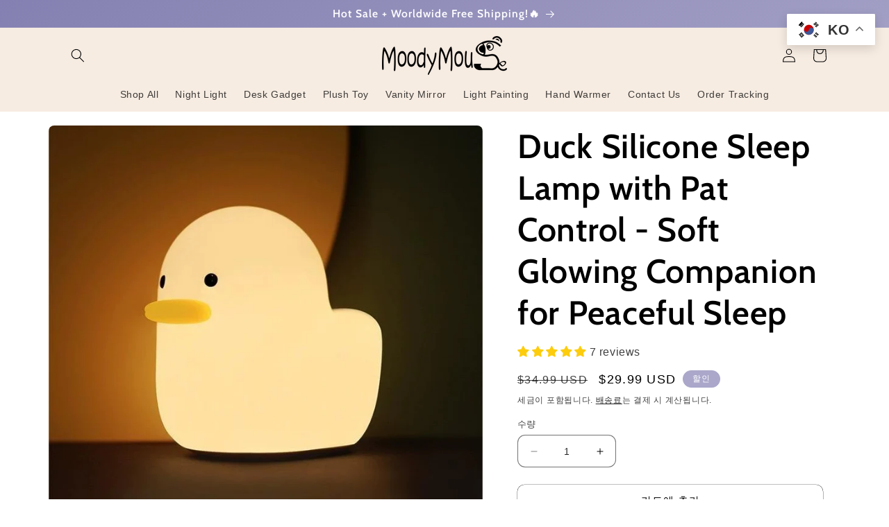

--- FILE ---
content_type: text/css
request_url: https://moody-mouse.com/cdn/shop/t/19/assets/base.css?v=84574166802029075051756396673
body_size: 9541
content:
/** Shopify CDN: Minification failed

Line 3195:0 Unexpected "}"

**/
/* Color custom properties */

:root,
.color-background-1 {
  --color-foreground: var(--color-base-text);
  --color-background: var(--color-base-background-1);
  --gradient-background: var(--gradient-base-background-1);
}

.color-background-2 {
  --color-foreground: var(--color-base-text);
  --color-background: var(--color-base-background-2);
  --gradient-background: var(--gradient-base-background-2);
}

.color-inverse {
  --color-foreground: var(--color-base-background-1);
  --color-background: var(--color-base-text);
  --gradient-background: rgb(var(--color-base-text));
}

.color-accent-1 {
  --color-foreground: var(--color-base-solid-button-labels);
  --color-background: var(--color-base-accent-1);
  --gradient-background: var(--gradient-base-accent-1);
}

.color-accent-2 {
  --color-foreground: var(--color-base-solid-button-labels);
  --color-background: var(--color-base-accent-2);
  --gradient-background: var(--gradient-base-accent-2);
}

.color-foreground-outline-button {
  --color-foreground: var(--color-base-outline-button-labels);
}

.color-foreground-accent-1 {
  --color-foreground: var(--color-base-accent-1);
}

.color-foreground-accent-2 {
  --color-foreground: var(--color-base-accent-2);
}

:root,
.color-background-1 {
  --color-link: var(--color-base-outline-button-labels);
  --alpha-link: 0.85;
}

.color-background-2,
.color-inverse,
.color-accent-1,
.color-accent-2 {
  --color-link: var(--color-foreground);
  --alpha-link: 0.7;
}

:root,
.color-background-1 {
  --color-button: var(--color-base-accent-1);
  --color-button-text: var(--color-base-solid-button-labels);
  --alpha-button-background: 1;
  --alpha-button-border: 1;
}

.color-background-2,
.color-inverse,
.color-accent-1,
.color-accent-2 {
  --color-button: var(--color-foreground);
  --color-button-text: var(--color-background);
}

.button--secondary {
  --color-button: var(--color-base-outline-button-labels);
  --color-button-text: var(--color-base-outline-button-labels);
  --color-button: var(--color-background);
  --alpha-button-background: 1;
}

.color-background-2 .button--secondary,
.color-accent-1 .button--secondary,
.color-accent-2 .button--secondary {
  --color-button: var(--color-background);
  --color-button-text: var(--color-foreground);
}

.color-inverse .button--secondary {
  --color-button: var(--color-background);
  --color-button-text: var(--color-foreground);
}

.button--tertiary {
  --color-button: var(--color-base-outline-button-labels);
  --color-button-text: var(--color-base-outline-button-labels);
  --alpha-button-background: 0;
  --alpha-button-border: 0.2;
}

.color-background-2 .button--tertiary,
.color-inverse .button--tertiary,
.color-accent-1 .button--tertiary,
.color-accent-2 .button--tertiary {
  --color-button: var(--color-foreground);
  --color-button-text: var(--color-foreground);
}

:root,
.color-background-1 {
  --color-badge-background: var(--color-background);
  --color-badge-border: var(--color-foreground);
  --alpha-badge-border: 0.1;
}

.color-background-2,
.color-inverse,
.color-accent-1,
.color-accent-2 {
  --color-badge-background: var(--color-background);
  --color-badge-border: var(--color-background);
  --alpha-badge-border: 1;
}

:root,
.color-background-1,
.color-background-2 {
  --color-card-hover: var(--color-base-text);
}

.color-inverse {
  --color-card-hover: var(--color-base-background-1);
}

.color-accent-1,
.color-accent-2 {
  --color-card-hover: var(--color-base-solid-button-labels);
}

:root,
.color-icon-text {
  --color-icon: rgb(var(--color-base-text));
}

.color-icon-accent-1 {
  --color-icon: rgb(var(--color-base-accent-1));
}

.color-icon-accent-2 {
  --color-icon: rgb(var(--color-base-accent-2));
}

.color-icon-outline-button {
  --color-icon: rgb(var(--color-base-outline-button-labels));
}

.product-card-wrapper .card,
.contains-card--product {
  --border-radius: var(--product-card-corner-radius);
  --border-width: var(--product-card-border-width);
  --border-opacity: var(--product-card-border-opacity);
  --shadow-horizontal-offset: var(--product-card-shadow-horizontal-offset);
  --shadow-vertical-offset: var(--product-card-shadow-vertical-offset);
  --shadow-blur-radius: var(--product-card-shadow-blur-radius);
  --shadow-opacity: var(--product-card-shadow-opacity);
  --shadow-visible: var(--product-card-shadow-visible);
  --image-padding: var(--product-card-image-padding);
  --text-alignment: var(--product-card-text-alignment);
}

.collection-card-wrapper .card,
.contains-card--collection {
  --border-radius: var(--collection-card-corner-radius);
  --border-width: var(--collection-card-border-width);
  --border-opacity: var(--collection-card-border-opacity);
  --shadow-horizontal-offset: var(--collection-card-shadow-horizontal-offset);
  --shadow-vertical-offset: var(--collection-card-shadow-vertical-offset);
  --shadow-blur-radius: var(--collection-card-shadow-blur-radius);
  --shadow-opacity: var(--collection-card-shadow-opacity);
  --shadow-visible: var(--collection-card-shadow-visible);
  --image-padding: var(--collection-card-image-padding);
  --text-alignment: var(--collection-card-text-alignment);
}

.article-card-wrapper .card,
.contains-card--article {
  --border-radius: var(--blog-card-corner-radius);
  --border-width: var(--blog-card-border-width);
  --border-opacity: var(--blog-card-border-opacity);
  --shadow-horizontal-offset: var(--blog-card-shadow-horizontal-offset);
  --shadow-vertical-offset: var(--blog-card-shadow-vertical-offset);
  --shadow-blur-radius: var(--blog-card-shadow-blur-radius);
  --shadow-opacity: var(--blog-card-shadow-opacity);
  --shadow-visible: var(--blog-card-shadow-visible);
  --image-padding: var(--blog-card-image-padding);
  --text-alignment: var(--blog-card-text-alignment);
}

.contains-content-container,
.content-container {
  --border-radius: var(--text-boxes-radius);
  --border-width: var(--text-boxes-border-width);
  --border-opacity: var(--text-boxes-border-opacity);
  --shadow-horizontal-offset: var(--text-boxes-shadow-horizontal-offset);
  --shadow-vertical-offset: var(--text-boxes-shadow-vertical-offset);
  --shadow-blur-radius: var(--text-boxes-shadow-blur-radius);
  --shadow-opacity: var(--text-boxes-shadow-opacity);
  --shadow-visible: var(--text-boxes-shadow-visible);
}

.contains-media,
.global-media-settings {
  --border-radius: var(--media-radius);
  --border-width: var(--media-border-width);
  --border-opacity: var(--media-border-opacity);
  --shadow-horizontal-offset: var(--media-shadow-horizontal-offset);
  --shadow-vertical-offset: var(--media-shadow-vertical-offset);
  --shadow-blur-radius: var(--media-shadow-blur-radius);
  --shadow-opacity: var(--media-shadow-opacity);
  --shadow-visible: var(--media-shadow-visible);
}

/* base */

.no-js:not(html) {
  display: none !important;
}

html.no-js .no-js:not(html) {
  display: block !important;
}

.no-js-inline {
  display: none !important;
}

html.no-js .no-js-inline {
  display: inline-block !important;
}

html.no-js .no-js-hidden {
  display: none !important;
}

.page-width {
  max-width: var(--page-width);
  margin: 0 auto;
  padding: 0 1.5rem;
}

.page-width.drawer-menu {
  max-width: 100%;
}

.page-width-desktop {
  padding: 0;
  margin: 0 auto;
}

@media screen and (min-width: 750px) {
  .page-width {
    padding: 0 5rem;
  }

  .header.page-width {
    padding-left: 3.2rem;
    padding-right: 3.2rem;
  }

  .page-width--narrow {
    padding: 0 9rem;
  }

  .page-width-desktop {
    padding: 0;
  }

  .page-width-tablet {
    padding: 0 5rem;
  }
}

@media screen and (min-width: 990px) {
  .header:not(.drawer-menu).page-width {
    padding-left: 5rem;
    padding-right: 5rem;
  }

  .page-width--narrow {
    max-width: 72.6rem;
    padding: 0;
  }

  .page-width-desktop {
    max-width: var(--page-width);
    padding: 0 5rem;
  }
}

.isolate {
  position: relative;
  z-index: 0;
}

.section + .section {
  margin-top: var(--spacing-sections-mobile);
}

@media screen and (min-width: 750px) {
  .section + .section {
    margin-top: var(--spacing-sections-desktop);
  }
}

.element-margin-top {
  margin-top: 5rem;
}

@media screen and (min-width: 750px) {
  .element-margin {
    margin-top: calc(5rem + var(--page-width-margin));
  }
}

body,
.color-background-1,
.color-background-2,
.color-inverse,
.color-accent-1,
.color-accent-2 {
  color: rgba(var(--color-foreground), 0.75);
  background-color: rgb(var(--color-background));
}

.background-secondary {
  background-color: rgba(var(--color-foreground), 0.04);
}

.grid-auto-flow {
  display: grid;
  grid-auto-flow: column;
}

.page-margin,
.shopify-challenge__container {
  margin: 7rem auto;
}

.rte-width {
  max-width: 82rem;
  margin: 0 auto 2rem;
}

.list-unstyled {
  margin: 0;
  padding: 0;
  list-style: none;
}

.hidden {
  display: none !important;
}

.visually-hidden {
  position: absolute !important;
  overflow: hidden;
  width: 1px;
  height: 1px;
  margin: -1px;
  padding: 0;
  border: 0;
  clip: rect(0 0 0 0);
  word-wrap: normal !important;
}

.visually-hidden--inline {
  margin: 0;
  height: 1em;
}

.overflow-hidden {
  overflow: hidden;
}

.skip-to-content-link:focus {
  z-index: 9999;
  position: inherit;
  overflow: auto;
  width: auto;
  height: auto;
  clip: auto;
}

.full-width-link {
  position: absolute;
  top: 0;
  right: 0;
  bottom: 0;
  left: 0;
  z-index: 2;
}

::selection {
  background-color: rgba(var(--color-foreground), 0.2);
}

.text-body {
  font-size: 1.5rem;
  letter-spacing: 0.06rem;
  line-height: calc(1 + 0.8 / var(--font-body-scale));
  font-family: var(--font-body-family);
  font-style: var(--font-body-style);
  font-weight: var(--font-body-weight);
}

h1,
h2,
h3,
h4,
h5,
.h0,
.h1,
.h2,
.h3,
.h4,
.h5 {
  font-family: var(--font-heading-family);
  font-style: var(--font-heading-style);
  font-weight: var(--font-heading-weight);
  letter-spacing: calc(var(--font-heading-scale) * 0.06rem);
  color: rgb(var(--color-foreground));
  line-height: calc(1 + 0.3 / max(1, var(--font-heading-scale)));
  word-break: break-word;
}

.hxl {
  font-size: calc(var(--font-heading-scale) * 5rem);
}

@media only screen and (min-width: 750px) {
  .hxl {
    font-size: calc(var(--font-heading-scale) * 6.2rem);
  }
}

.h0 {
  font-size: calc(var(--font-heading-scale) * 4rem);
}

@media only screen and (min-width: 750px) {
  .h0 {
    font-size: calc(var(--font-heading-scale) * 5.2rem);
  }
}

h1,
.h1 {
  font-size: calc(var(--font-heading-scale) * 3rem);
}

@media only screen and (min-width: 750px) {
  h1,
  .h1 {
    font-size: calc(var(--font-heading-scale) * 4rem);
  }
}

h2,
.h2 {
  font-size: calc(var(--font-heading-scale) * 2rem);
}

@media only screen and (min-width: 750px) {
  h2,
  .h2 {
    font-size: calc(var(--font-heading-scale) * 2.4rem);
  }
}

h3,
.h3 {
  font-size: calc(var(--font-heading-scale) * 1.7rem);
}

@media only screen and (min-width: 750px) {
  h3,
  .h3 {
    font-size: calc(var(--font-heading-scale) * 1.8rem);
  }
}

h4,
.h4 {
  font-family: var(--font-heading-family);
  font-style: var(--font-heading-style);
  font-size: calc(var(--font-heading-scale) * 1.5rem);
}

h5,
.h5 {
  font-size: calc(var(--font-heading-scale) * 1.2rem);
}

@media only screen and (min-width: 750px) {
  h5,
  .h5 {
    font-size: calc(var(--font-heading-scale) * 1.3rem);
  }
}

h6,
.h6 {
  color: rgba(var(--color-foreground), 0.75);
  margin-block-start: 1.67em;
  margin-block-end: 1.67em;
}

blockquote {
  font-style: italic;
  color: rgba(var(--color-foreground), 0.75);
  border-left: 0.2rem solid rgba(var(--color-foreground), 0.2);
  padding-left: 1rem;
}

@media screen and (min-width: 750px) {
  blockquote {
    padding-left: 1.5rem;
  }
}

.caption {
  font-size: 1rem;
  letter-spacing: 0.07rem;
  line-height: calc(1 + 0.7 / var(--font-body-scale));
}

@media screen and (min-width: 750px) {
  .caption {
    font-size: 1.2rem;
  }
}

.caption-with-letter-spacing {
  font-size: 1rem;
  letter-spacing: 0.13rem;
  line-height: calc(1 + 0.2 / var(--font-body-scale));
  text-transform: uppercase;
}

.caption-with-letter-spacing--medium {
  font-size: 1.2rem;
  letter-spacing: .16rem;
}

.caption-with-letter-spacing--large {
  font-size: 1.4rem;
  letter-spacing: 0.18rem;
}

.caption-large,
.customer .field input,
.customer select,
.field__input,
.form__label,
.select__select {
  font-size: 1.3rem;
  line-height: calc(1 + 0.5 / var(--font-body-scale));
  letter-spacing: 0.04rem;
}

.color-foreground {
  color: rgb(var(--color-foreground));
}

table:not([class]) {
  table-layout: fixed;
  border-collapse: collapse;
  font-size: 1.4rem;
  border-style: hidden;
  box-shadow: 0 0 0 0.1rem rgba(var(--color-foreground), 0.2);
  /* draws the table border  */
}

table:not([class]) td,
table:not([class]) th {
  padding: 1em;
  border: 0.1rem solid rgba(var(--color-foreground), 0.2);
}

@media screen and (max-width: 749px) {
  .small-hide {
    display: none !important;
  }
}

@media screen and (min-width: 750px) and (max-width: 989px) {
  .medium-hide {
    display: none !important;
  }
}

@media screen and (min-width: 990px) {
  .large-up-hide {
    display: none !important;
  }
}

.left {
  text-align: left;
}

.center {
  text-align: center;
}

.right {
  text-align: right;
}

.uppercase {
  text-transform: uppercase;
}

.light {
  opacity: 0.7;
}

a:empty,
ul:empty,
dl:empty,
div:empty,
section:empty,
article:empty,
p:empty,
h1:empty,
h2:empty,
h3:empty,
h4:empty,
h5:empty,
h6:empty {
  display: none;
}

.link,
.customer a {
  cursor: pointer;
  display: inline-block;
  border: none;
  box-shadow: none;
  text-decoration: underline;
  text-underline-offset: 0.3rem;
  color: rgb(var(--color-link));
  background-color: transparent;
  font-size: 1.4rem;
  font-family: inherit;
}

.link--text {
  color: rgb(var(--color-foreground));
}

.link--text:hover {
  color: rgba(var(--color-foreground), 0.75);
}

.link-with-icon {
  display: inline-flex;
  font-size: 1.4rem;
  font-weight: 600;
  letter-spacing: 0.1rem;
  text-decoration: none;
  margin-bottom: 4.5rem;
  white-space: nowrap;
}

.link-with-icon .icon {
  width: 1.5rem;
  margin-left: 1rem;
}

a:not([href]) {
  cursor: not-allowed;
}

.circle-divider::after {
  content: '\2022';
  margin: 0 1.3rem 0 1.5rem;
}

.circle-divider:last-of-type::after {
  display: none;
}

hr {
  border: none;
  height: 0.1rem;
  background-color: rgba(var(--color-foreground), 0.2);
  display: block;
  margin: 5rem 0;
}

@media screen and (min-width: 750px) {
  hr {
    margin: 7rem 0;
  }
}

.full-unstyled-link {
  text-decoration: none;
  color: currentColor;
  display: block;
}

.placeholder {
  background-color: rgba(var(--color-foreground), 0.04);
  color: rgba(var(--color-foreground), 0.55);
  fill: rgba(var(--color-foreground), 0.55);
}

details > * {
  box-sizing: border-box;
}

.break {
  word-break: break-word;
}

.visibility-hidden {
  visibility: hidden;
}

@media (prefers-reduced-motion) {
  .motion-reduce {
    transition: none !important;
    animation: none !important;
  }
}

:root {
  --duration-short: 100ms;
  --duration-default: 200ms;
  --duration-long: 500ms;
}

.underlined-link,
.customer a,
.inline-richtext a {
  text-underline-offset: 0.3rem;
  text-decoration-thickness: 0.1rem;
  transition: text-decoration-thickness ease 100ms;
}

.underlined-link,
.customer a {
  color: rgba(var(--color-link), var(--alpha-link));
}

.inline-richtext a,
.rte.inline-richtext a {
  color: currentColor;
}

.underlined-link:hover,
.customer a:hover,
.inline-richtext a:hover {
  color: rgb(var(--color-link));
  text-decoration-thickness: 0.2rem;
}


.icon-arrow {
  width: 1.5rem;
}

h3 .icon-arrow,
.h3 .icon-arrow {
  width: calc(var(--font-heading-scale) * 1.5rem);
}

/* arrow animation */
.animate-arrow .icon-arrow path {
  transform: translateX(-0.25rem);
  transition: transform var(--duration-short) ease;
}

.animate-arrow:hover .icon-arrow path {
  transform: translateX(-0.05rem);
}

/* base-details-summary */
summary {
  cursor: pointer;
  list-style: none;
  position: relative;
}

summary .icon-caret {
  position: absolute;
  height: 0.6rem;
  right: 1.5rem;
  top: calc(50% - 0.2rem);
}

summary::-webkit-details-marker {
  display: none;
}

.disclosure-has-popup {
  position: relative;
}

.disclosure-has-popup[open] > summary::before {
  position: fixed;
  top: 0;
  right: 0;
  bottom: 0;
  left: 0;
  z-index: 2;
  display: block;
  cursor: default;
  content: ' ';
  background: transparent;
}

.disclosure-has-popup > summary::before {
  display: none;
}

.disclosure-has-popup[open] > summary + * {
  z-index: 100;
}

@media screen and (min-width: 750px) {
  .disclosure-has-popup[open] > summary + * {
    z-index: 4;
  }

  .facets .disclosure-has-popup[open] > summary + * {
    z-index: 2;
  }
}

/* base-focus */
/*
  Focus ring - default (with offset)
*/

*:focus {
  outline: 0;
  box-shadow: none;
}

*:focus-visible {
  outline: 0.2rem solid rgba(var(--color-foreground), 0.5);
  outline-offset: 0.3rem;
  box-shadow: 0 0 0 0.3rem rgb(var(--color-background)),
    0 0 0.5rem 0.4rem rgba(var(--color-foreground), 0.3);
}

/* Fallback - for browsers that don't support :focus-visible, a fallback is set for :focus */
.focused,
.no-js *:focus {
  outline: 0.2rem solid rgba(var(--color-foreground), 0.5);
  outline-offset: 0.3rem;
  box-shadow: 0 0 0 0.3rem rgb(var(--color-background)),
    0 0 0.5rem 0.4rem rgba(var(--color-foreground), 0.3);
}

/* Negate the fallback side-effect for browsers that support :focus-visible */
.no-js *:focus:not(:focus-visible) {
  outline: 0;
  box-shadow: none;
}

/*
  Focus ring - inset
*/

.focus-inset:focus-visible {
  outline: 0.2rem solid rgba(var(--color-foreground), 0.5);
  outline-offset: -0.2rem;
  box-shadow: 0 0 0.2rem 0 rgba(var(--color-foreground), 0.3);
}

.focused.focus-inset,
.no-js .focus-inset:focus {
  outline: 0.2rem solid rgba(var(--color-foreground), 0.5);
  outline-offset: -0.2rem;
  box-shadow: 0 0 0.2rem 0 rgba(var(--color-foreground), 0.3);
}

.no-js .focus-inset:focus:not(:focus-visible) {
  outline: 0;
  box-shadow: none;
}

/*
  Focus ring - none
*/

/* Dangerous for a11y - Use with care */
.focus-none {
  box-shadow: none !important;
  outline: 0 !important;
}

.focus-offset:focus-visible {
  outline: 0.2rem solid rgba(var(--color-foreground), 0.5);
  outline-offset: 1rem;
  box-shadow: 0 0 0 1rem rgb(var(--color-background)),
    0 0 0.2rem 1.2rem rgba(var(--color-foreground), 0.3);
}

.focus-offset.focused,
.no-js .focus-offset:focus {
  outline: 0.2rem solid rgba(var(--color-foreground), 0.5);
  outline-offset: 1rem;
  box-shadow: 0 0 0 1rem rgb(var(--color-background)),
    0 0 0.2rem 1.2rem rgba(var(--color-foreground), 0.3);
}

.no-js .focus-offset:focus:not(:focus-visible) {
  outline: 0;
  box-shadow: none;
}

/* component-title */
.title,
.title-wrapper-with-link {
  margin: 3rem 0 2rem;
}

.title-wrapper-with-link .title {
  margin: 0;
}

.title .link {
  font-size: inherit;
}

.title-wrapper {
  margin-bottom: 3rem;
}

.title-wrapper-with-link {
  display: flex;
  justify-content: space-between;
  align-items: flex-end;
  gap: 1rem;
  margin-bottom: 3rem;
  flex-wrap: wrap;
}

.title--primary {
  margin: 4rem 0;
}

.title-wrapper--self-padded-tablet-down,
.title-wrapper--self-padded-mobile {
  padding-left: 1.5rem;
  padding-right: 1.5rem;
}

@media screen and (min-width: 750px) {
  .title-wrapper--self-padded-mobile {
    padding-left: 0;
    padding-right: 0;
  }
}

@media screen and (min-width: 990px) {
  .title,
  .title-wrapper-with-link {
    margin: 5rem 0 3rem;
  }

  .title--primary {
    margin: 2rem 0;
  }

  .title-wrapper-with-link {
    align-items: center;
  }

  .title-wrapper-with-link .title {
    margin-bottom: 0;
  }

  .title-wrapper--self-padded-tablet-down {
    padding-left: 0;
    padding-right: 0;
  }
}

.title-wrapper-with-link .link-with-icon {
  margin: 0;
  flex-shrink: 0;
  display: flex;
  align-items: center;
}

.title-wrapper-with-link .link-with-icon svg {
  width: 1.5rem;
}

.title-wrapper-with-link a {
  margin-top: 0;
  flex-shrink: 0;
}

.title-wrapper--no-top-margin {
  margin-top: 0;
}

.title-wrapper--no-top-margin > .title {
  margin-top: 0;
}

.subtitle {
  font-size: 1.8rem;
  line-height: calc(1 + 0.8 / var(--font-body-scale));
  letter-spacing: 0.06rem;
  color: rgba(var(--color-foreground), 0.7);
}

.subtitle--small {
  font-size: 1.4rem;
  letter-spacing: 0.1rem;
}

.subtitle--medium {
  font-size: 1.6rem;
  letter-spacing: 0.08rem;
}

/* component-grid */
.grid {
  display: flex;
  flex-wrap: wrap;
  margin-bottom: 2rem;
  padding: 0;
  list-style: none;
  column-gap: var(--grid-mobile-horizontal-spacing);
  row-gap: var(--grid-mobile-vertical-spacing);
}

@media screen and (min-width: 750px) {
  .grid {
    column-gap: var(--grid-desktop-horizontal-spacing);
    row-gap: var(--grid-desktop-vertical-spacing);
  }
}

.grid:last-child {
  margin-bottom: 0;
}

.grid__item {
  width: calc(25% - var(--grid-mobile-horizontal-spacing) * 3 / 4);
  max-width: calc(50% - var(--grid-mobile-horizontal-spacing) / 2);
  flex-grow: 1;
  flex-shrink: 0;
}

@media screen and (min-width: 750px) {
  .grid__item {
    width: calc(25% - var(--grid-desktop-horizontal-spacing) * 3 / 4);
    max-width: calc(50% - var(--grid-desktop-horizontal-spacing) / 2);
  }
}

.grid--gapless.grid {
  column-gap: 0;
  row-gap: 0;
}

@media screen and (max-width: 749px) {
  .grid__item.slider__slide--full-width {
    width: 100%;
    max-width: none;
  }
}

.grid--1-col .grid__item {
  max-width: 100%;
  width: 100%;
}

.grid--3-col .grid__item {
  width: calc(33.33% - var(--grid-mobile-horizontal-spacing) * 2 / 3);
}

@media screen and (min-width: 750px) {
  .grid--3-col .grid__item {
    width: calc(33.33% - var(--grid-desktop-horizontal-spacing) * 2 / 3);
  }
}

.grid--2-col .grid__item {
  width: calc(50% - var(--grid-mobile-horizontal-spacing) / 2);
}

@media screen and (min-width: 750px) {
  .grid--2-col .grid__item {
    width: calc(50% - var(--grid-desktop-horizontal-spacing) / 2);
  }

  .grid--4-col-tablet .grid__item {
    width: calc(25% - var(--grid-desktop-horizontal-spacing) * 3 / 4);
  }

  .grid--3-col-tablet .grid__item {
    width: calc(33.33% - var(--grid-desktop-horizontal-spacing) * 2 / 3);
  }

  .grid--2-col-tablet .grid__item {
    width: calc(50% - var(--grid-desktop-horizontal-spacing) / 2);
  }
}

@media screen and (max-width: 989px) {
  .grid--1-col-tablet-down .grid__item {
    width: 100%;
    max-width: 100%;
  }

  .slider--tablet.grid--peek {
    margin: 0;
    width: 100%;
  }

  .slider--tablet.grid--peek .grid__item {
    box-sizing: content-box;
    margin: 0;
  }
}

@media screen and (min-width: 990px) {
  .grid--6-col-desktop .grid__item {
    width: calc(16.66% - var(--grid-desktop-horizontal-spacing) * 5 / 6);
    max-width: calc(16.66% - var(--grid-desktop-horizontal-spacing) * 5 / 6);
  }

  .grid--5-col-desktop .grid__item {
    width: calc(20% - var(--grid-desktop-horizontal-spacing) * 4 / 5);
    max-width: calc(20% - var(--grid-desktop-horizontal-spacing) * 4 / 5);
  }

  .grid--4-col-desktop .grid__item {
    width: calc(25% - var(--grid-desktop-horizontal-spacing) * 3 / 4);
    max-width: calc(25% - var(--grid-desktop-horizontal-spacing) * 3 / 4);
  }

  .grid--3-col-desktop .grid__item {
    width: calc(33.33% - var(--grid-desktop-horizontal-spacing) * 2 / 3);
    max-width: calc(33.33% - var(--grid-desktop-horizontal-spacing) * 2 / 3);
  }

  .grid--2-col-desktop .grid__item {
    width: calc(50% - var(--grid-desktop-horizontal-spacing) / 2);
    max-width: calc(50% - var(--grid-desktop-horizontal-spacing) / 2);
  }
}

@media screen and (min-width: 990px) {
  .grid--1-col-desktop {
    flex: 0 0 100%;
    max-width: 100%;
  }

  .grid--1-col-desktop .grid__item {
    width: 100%;
    max-width: 100%;
  }
}

@media screen and (max-width: 749px) {
  .grid--peek.slider--mobile {
    margin: 0;
    width: 100%;
  }

  .grid--peek.slider--mobile .grid__item {
    box-sizing: content-box;
    margin: 0;
  }

  .grid--peek .grid__item {
    min-width: 35%;
  }

  .grid--peek.slider .grid__item:first-of-type {
    margin-left: 1.5rem;
  }

  /* Fix to show some space at the end of our sliders in all browsers */
  .grid--peek.slider:after {
    margin-left: calc(-1 * var(--grid-mobile-horizontal-spacing));
  }

  .grid--2-col-tablet-down .grid__item {
    width: calc(50% - var(--grid-mobile-horizontal-spacing) / 2);
  }

  .slider--tablet.grid--peek.grid--2-col-tablet-down .grid__item,
  .grid--peek .grid__item {
    width: calc(50% - var(--grid-mobile-horizontal-spacing) - 3rem);
  }

  .slider--tablet.grid--peek.grid--1-col-tablet-down .grid__item,
  .slider--mobile.grid--peek.grid--1-col-tablet-down .grid__item  {
    width: calc(100% - var(--grid-mobile-horizontal-spacing) - 3rem);
  }
}

@media screen and (min-width: 750px) and (max-width: 989px) {
  .slider--tablet.grid--peek .grid__item {
    width: calc(25% - var(--grid-desktop-horizontal-spacing) - 3rem);
  }

  .slider--tablet.grid--peek.grid--3-col-tablet .grid__item {
    width: calc(33.33% - var(--grid-desktop-horizontal-spacing) - 3rem);
  }

  .slider--tablet.grid--peek.grid--2-col-tablet .grid__item,
  .slider--tablet.grid--peek.grid--2-col-tablet-down .grid__item {
    width: calc(50% - var(--grid-desktop-horizontal-spacing) - 3rem);
  }

  .slider--tablet.grid--peek .grid__item:first-of-type {
    margin-left: 1.5rem;
  }

  .grid--2-col-tablet-down .grid__item {
    width: calc(50% - var(--grid-desktop-horizontal-spacing) / 2);
  }

  .grid--1-col-tablet-down.grid--peek .grid__item {
    width: calc(100% - var(--grid-desktop-horizontal-spacing) - 3rem);
  }
}

/* component-media */
.media {
  display: block;
  background-color: rgba(var(--color-foreground), 0.1);
  position: relative;
  overflow: hidden;
}

.media--transparent {
  background-color: transparent;
}

.media > *:not(.zoom):not(.deferred-media__poster-button),
.media model-viewer {
  display: block;
  max-width: 100%;
  position: absolute;
  top: 0;
  left: 0;
  height: 100%;
  width: 100%;
}

.media > img {
  object-fit: cover;
  object-position: center center;
  transition: opacity 0.4s cubic-bezier(0.25, 0.46, 0.45, 0.94);
}

.media--square {
  padding-bottom: 100%;
}

.media--portrait {
  padding-bottom: 125%;
}

.media--landscape {
  padding-bottom: 66.6%;
}

.media--cropped {
  padding-bottom: 56%;
}

.media--16-9 {
  padding-bottom: 56.25%;
}

.media--circle {
  padding-bottom: 100%;
  border-radius: 50%;
}

.media.media--hover-effect > img + img {
  opacity: 0;
}

@media screen and (min-width: 990px) {
  .media--cropped {
    padding-bottom: 63%;
  }
}

deferred-media {
  display: block;
}

/* component-button */
/* Button - default */

.button,
.shopify-challenge__button,
.customer button,
button.shopify-payment-button__button--unbranded,
.shopify-payment-button [role="button"],
.cart__dynamic-checkout-buttons [role='button'],
.cart__dynamic-checkout-buttons iframe {
  --shadow-horizontal-offset: var(--buttons-shadow-horizontal-offset);
  --shadow-vertical-offset: var(--buttons-shadow-vertical-offset);
  --shadow-blur-radius: var(--buttons-shadow-blur-radius);
  --shadow-opacity: var(--buttons-shadow-opacity);
  --shadow-visible: var(--buttons-shadow-visible);
  --border-offset: var(--buttons-border-offset); /* reduce radius edge artifacts */
  --border-opacity: calc(1 - var(--buttons-border-opacity));
  border-radius: var(--buttons-radius-outset);
  position: relative;
}

.button,
.shopify-challenge__button,
.customer button,
button.shopify-payment-button__button--unbranded {
  min-width: calc(12rem + var(--buttons-border-width) * 2);
  min-height: calc(4.5rem + var(--buttons-border-width) * 2);
}

.shopify-payment-button__button--branded {
  z-index: auto;
}

.cart__dynamic-checkout-buttons iframe {
  box-shadow: var(--shadow-horizontal-offset) var(--shadow-vertical-offset) var(--shadow-blur-radius) rgba(var(--color-base-text), var(--shadow-opacity));
}

.button,
.shopify-challenge__button,
.customer button {
  display: inline-flex;
  justify-content: center;
  align-items: center;
  border: 0;
  padding: 0 3rem;
  cursor: pointer;
  font: inherit;
  font-size: 1.5rem;
  text-decoration: none;
  color: rgb(var(--color-button-text));
  transition: box-shadow var(--duration-short) ease;
  -webkit-appearance: none;
  appearance: none;
  background-color: rgba(var(--color-button), var(--alpha-button-background));
}

.button:before,
.shopify-challenge__button:before,
.customer button:before,
.shopify-payment-button__button--unbranded:before,
.shopify-payment-button [role="button"]:before,
.cart__dynamic-checkout-buttons [role='button']:before {
  content: '';
  position: absolute;
  top: 0;
  right: 0;
  bottom: 0;
  left: 0;
  z-index: -1;
  border-radius: var(--buttons-radius-outset);
  box-shadow: var(--shadow-horizontal-offset) var(--shadow-vertical-offset) var(--shadow-blur-radius) rgba(var(--color-shadow), var(--shadow-opacity));
}

.button:after,
.shopify-challenge__button:after,
.customer button:after,
.shopify-payment-button__button--unbranded:after {
  content: '';
  position: absolute;
  top: var(--buttons-border-width);
  right: var(--buttons-border-width);
  bottom: var(--buttons-border-width);
  left: var(--buttons-border-width);
  z-index: 1;
  border-radius: var(--buttons-radius);
  box-shadow: 0 0 0 calc(var(--buttons-border-width) + var(--border-offset)) rgba(var(--color-button-text), var(--border-opacity)),
    0 0 0 var(--buttons-border-width) rgba(var(--color-button), var(--alpha-button-background));
  transition: box-shadow var(--duration-short) ease;
}

.button:not([disabled]):hover::after,
.shopify-challenge__button:hover::after,
.customer button:hover::after,
.shopify-payment-button__button--unbranded:hover::after {
  --border-offset: 1.3px;
  box-shadow: 0 0 0 calc(var(--buttons-border-width) + var(--border-offset)) rgba(var(--color-button-text), var(--border-opacity)),
    0 0 0 calc(var(--buttons-border-width) + 1px) rgba(var(--color-button), var(--alpha-button-background));
}

.button--secondary:after {
  --border-opacity: var(--buttons-border-opacity);
}

.button:focus-visible,
.button:focus,
.button.focused,
.shopify-payment-button__button--unbranded:focus-visible,
.shopify-payment-button [role="button"]:focus-visible,
.shopify-payment-button__button--unbranded:focus,
.shopify-payment-button [role="button"]:focus {
  outline: 0;
  box-shadow: 0 0 0 0.3rem rgb(var(--color-background)),
    0 0 0 0.5rem rgba(var(--color-foreground), 0.5),
    0 0 0.5rem 0.4rem rgba(var(--color-foreground), 0.3);
}

.button:focus:not(:focus-visible):not(.focused),
.shopify-payment-button__button--unbranded:focus:not(:focus-visible):not(.focused),
.shopify-payment-button [role="button"]:focus:not(:focus-visible):not(.focused) {
  box-shadow: inherit;
}

.button::selection,
.shopify-challenge__button::selection,
.customer button::selection {
  background-color: rgba(var(--color-button-text), 0.3);
}

.button,
.button-label,
.shopify-challenge__button,
.customer button {
  font-size: 1.5rem;
  letter-spacing: 0.1rem;
  line-height: calc(1 + 0.2 / var(--font-body-scale));
}

.button--tertiary {
  font-size: 1.2rem;
  padding: 1rem 1.5rem;
  min-width: calc(9rem + var(--buttons-border-width) * 2);
  min-height: calc(3.5rem + var(--buttons-border-width) * 2);
}

.button--small {
  padding: 1.2rem 2.6rem;
}

/* Button - other */

.button:disabled,
.button[aria-disabled='true'],
.button.disabled,
.customer button:disabled,
.customer button[aria-disabled='true'],
.customer button.disabled,
.quantity__button.disabled {
  cursor: not-allowed;
  opacity: 0.5;
}

.button--full-width {
  display: flex;
  width: 100%;
}

.button.loading {
  color: transparent;
  position: relative;
}

@media screen and (forced-colors: active) {
  .button.loading {
    color: rgb(var(--color-foreground));
  }
}

.button.loading > .loading-overlay__spinner {
  top: 50%;
  left: 50%;
  transform: translate(-50%, -50%);
  position: absolute;
  height: 100%;
  display: flex;
  align-items: center;
}

.button.loading > .loading-overlay__spinner .spinner {
  width: fit-content;
}

.button.loading > .loading-overlay__spinner .path {
  stroke: rgb(var(--color-button-text));
}

/* Button - social share */

.share-button {
  display: block;
  position: relative;
}

.share-button details {
  width: fit-content;
}

.share-button__button {
  font-size: 1.4rem;
  display: flex;
  align-items: center;
  color: rgb(var(--color-link));
  margin-left: 0;
  padding-left: 0;
  min-height: 4.4rem;
}

details[open] > .share-button__fallback {
  animation: animateMenuOpen var(--duration-default) ease;
}

.share-button__button:hover {
  text-decoration: underline;
  text-underline-offset: 0.3rem;
}

.share-button__button,
.share-button__fallback button {
  cursor: pointer;
  background-color: transparent;
  border: none;
}

.share-button__button .icon-share {
  height: 1.2rem;
  margin-right: 1rem;
  min-width: 1.3rem;
}

.share-button__fallback {
  display: flex;
  align-items: center;
  position: absolute;
  top: 3rem;
  left: 0.1rem;
  z-index: 3;
  width: 100%;
  min-width: max-content;
  border-radius: var(--inputs-radius);
  border: 0;
}

.share-button__fallback:after {
  pointer-events: none;
  content: '';
  position: absolute;
  top: var(--inputs-border-width);
  right: var(--inputs-border-width);
  bottom: var(--inputs-border-width);
  left: var(--inputs-border-width);
  border: 0.1rem solid transparent;
  border-radius: var(--inputs-radius);
  box-shadow: 0 0 0 var(--inputs-border-width) rgba(var(--color-foreground), var(--inputs-border-opacity));
  transition: box-shadow var(--duration-short) ease;
  z-index: 1;
}

.share-button__fallback:before {
  background: rgb(var(--color-background));
  pointer-events: none;
  content: '';
  position: absolute;
  top: 0;
  right: 0;
  bottom: 0;
  left: 0;
  border-radius: var(--inputs-radius-outset);
  box-shadow: var(--inputs-shadow-horizontal-offset) var(--inputs-shadow-vertical-offset) var(--inputs-shadow-blur-radius) rgba(var(--color-base-text), var(--inputs-shadow-opacity));
  z-index: -1;
}

.share-button__fallback button {
  width: 4.4rem;
  height: 4.4rem;
  padding: 0;
  flex-shrink: 0;
  display: flex;
  justify-content: center;
  align-items: center;
  position: relative;
  right: var(--inputs-border-width);
}

.share-button__fallback button:hover {
  color: rgba(var(--color-foreground), 0.75);
}

.share-button__fallback button:hover svg {
  transform: scale(1.07);
}

.share-button__close:not(.hidden) + .share-button__copy {
  display: none;
}

.share-button__close,
.share-button__copy {
  background-color: transparent;
  color: rgb(var(--color-foreground));
}

.share-button__copy:focus-visible,
.share-button__close:focus-visible {
  background-color: rgb(var(--color-background));
  z-index: 2;
}

.share-button__copy:focus,
.share-button__close:focus {
  background-color: rgb(var(--color-background));
  z-index: 2;
}

.field:not(:focus-visible):not(.focused) + .share-button__copy:not(:focus-visible):not(.focused),
.field:not(:focus-visible):not(.focused) + .share-button__close:not(:focus-visible):not(.focused) {
  background-color: inherit;
}

.share-button__fallback .field:after,
.share-button__fallback .field:before {
  content: none;
}

.share-button__fallback .field {
  border-radius: 0;
  min-width: auto;
  min-height: auto;
  transition: none;
}

.share-button__fallback .field__input:focus,
.share-button__fallback .field__input:-webkit-autofill {
  outline: 0.2rem solid rgba(var(--color-foreground),.5);
  outline-offset: 0.1rem;
  box-shadow: 0 0 0 0.1rem rgb(var(--color-background)),0 0 0.5rem 0.4rem rgba(var(--color-foreground),.3);
}

.share-button__fallback .field__input {
  box-shadow: none;
  text-overflow: ellipsis;
  white-space: nowrap;
  overflow: hidden;
  filter: none;
  min-width: auto;
  min-height: auto;
}

.share-button__fallback .field__input:hover {
  box-shadow: none;
}

.share-button__fallback .icon {
  width: 1.5rem;
  height: 1.5rem;
}

.share-button__message:not(:empty) {
  display: flex;
  align-items: center;
  width: 100%;
  height: 100%;
  margin-top: 0;
  padding: 0.8rem 0 0.8rem 1.5rem;
  margin: var(--inputs-border-width);
}

.share-button__message:not(:empty):not(.hidden) ~ * {
  display: none;
}

/* component-form */
.field__input,
.select__select,
.customer .field input,
.customer select {
  -webkit-appearance: none;
  appearance: none;
  background-color: rgb(var(--color-background));
  color: rgb(var(--color-foreground));
  font-size: 1.6rem;
  width: 100%;
  box-sizing: border-box;
  transition: box-shadow var(--duration-short) ease;
  border-radius: var(--inputs-radius);
  height: 4.5rem;
  min-height: calc(var(--inputs-border-width) * 2);
  min-width: calc(7rem + (var(--inputs-border-width) * 2));
  position: relative;
  border: 0;
}

.field:before,
.select:before,
.customer .field:before,
.customer select:before,
.localization-form__select:before {
  pointer-events: none;
  content: '';
  position: absolute;
  top: 0;
  right: 0;
  bottom: 0;
  left: 0;
  border-radius: var(--inputs-radius-outset);
  box-shadow: var(--inputs-shadow-horizontal-offset) var(--inputs-shadow-vertical-offset) var(--inputs-shadow-blur-radius) rgba(var(--color-base-text), var(--inputs-shadow-opacity));
  z-index: -1;
}

.field:after,
.select:after,
.customer .field:after,
.customer select:after,
.localization-form__select:after {
  pointer-events: none;
  content: '';
  position: absolute;
  top: var(--inputs-border-width);
  right: var(--inputs-border-width);
  bottom: var(--inputs-border-width);
  left: var(--inputs-border-width);
  border: 0.1rem solid transparent;
  border-radius: var(--inputs-radius);
  box-shadow: 0 0 0 var(--inputs-border-width) rgba(var(--color-foreground), var(--inputs-border-opacity));
  transition: box-shadow var(--duration-short) ease;
  z-index: 1;
}

.select__select {
  font-family: var(--font-body-family);
  font-style: var(--font-body-style);
  font-weight: var(--font-body-weight);
  font-size: 1.2rem;
  color: rgba(var(--color-foreground), 0.75);
}

.field:hover.field:after,
.select:hover.select:after,
.select__select:hover.select__select:after,
.customer .field:hover.field:after,
.customer select:hover.select:after,
.localization-form__select:hover.localization-form__select:after {
  box-shadow: 0 0 0 calc(0.1rem + var(--inputs-border-width)) rgba(var(--color-foreground),var(--inputs-border-opacity));
  outline: 0;
  border-radius: var(--inputs-radius);
}

.field__input:focus-visible,
.select__select:focus-visible,
.customer .field input:focus-visible,
.customer select:focus-visible,
.localization-form__select:focus-visible.localization-form__select:after {
  box-shadow: 0 0 0 calc(0.1rem + var(--inputs-border-width)) rgba(var(--color-foreground));
  outline: 0;
  border-radius: var(--inputs-radius);
}

.field__input:focus,
.select__select:focus,
.customer .field input:focus,
.customer select:focus,
.localization-form__select:focus.localization-form__select:after {
  box-shadow: 0 0 0 calc(0.1rem + var(--inputs-border-width)) rgba(var(--color-foreground));
  outline: 0;
  border-radius: var(--inputs-radius);
}

.localization-form__select:focus {
  outline: 0;
  box-shadow: none;
}

.text-area,
.select {
  display: flex;
  position: relative;
  width: 100%;
}

/* Select */

.select .icon-caret,
.customer select + svg {
  height: 0.6rem;
  pointer-events: none;
  position: absolute;
  top: calc(50% - 0.2rem);
  right: calc(var(--inputs-border-width) + 1.5rem);
}

.select__select,
.customer select {
  cursor: pointer;
  line-height: calc(1 + 0.6 / var(--font-body-scale));
  padding: 0 calc(var(--inputs-border-width) + 3rem) 0 2rem;
  margin: var(--inputs-border-width);
  min-height: calc(var(--inputs-border-width) * 2);
}

/* Field */

.field {
  position: relative;
  width: 100%;
  display: flex;
  transition: box-shadow var(--duration-short) ease;
}

.customer .field {
  display: flex;
}

.field--with-error {
  flex-wrap: wrap;
}

.field__input,
.customer .field input {
  flex-grow: 1;
  text-align: left;
  padding: 1.5rem;
  margin: var(--inputs-border-width);
  transition: box-shadow var(--duration-short) ease;
}

.field__label,
.customer .field label {
  font-size: 1.6rem;
  left: calc(var(--inputs-border-width) + 2rem);
  top: calc(1rem + var(--inputs-border-width));
  margin-bottom: 0;
  pointer-events: none;
  position: absolute;
  transition: top var(--duration-short) ease,
    font-size var(--duration-short) ease;
  color: rgba(var(--color-foreground), 0.75);
  letter-spacing: 0.1rem;
  line-height: 1.5;
}

.field__input:focus ~ .field__label,
.field__input:not(:placeholder-shown) ~ .field__label,
.field__input:-webkit-autofill ~ .field__label,
.customer .field input:focus ~ label,
.customer .field input:not(:placeholder-shown) ~ label,
.customer .field input:-webkit-autofill ~ label {
  font-size: 1rem;
  top: calc(var(--inputs-border-width) + 0.5rem);
  left: calc(var(--inputs-border-width) + 2rem);
  letter-spacing: 0.04rem;
}

.field__input:focus,
.field__input:not(:placeholder-shown),
.field__input:-webkit-autofill,
.customer .field input:focus,
.customer .field input:not(:placeholder-shown),
.customer .field input:-webkit-autofill {
  padding: 2.2rem 1.5rem 0.8rem 2rem;
  margin: var(--inputs-border-width);
}

.field__input::-webkit-search-cancel-button,
.customer .field input::-webkit-search-cancel-button {
  display: none;
}

.field__input::placeholder,
.customer .field input::placeholder {
  opacity: 0;
}

.field__button {
  align-items: center;
  background-color: transparent;
  border: 0;
  color: currentColor;
  cursor: pointer;
  display: flex;
  height: 4.4rem;
  justify-content: center;
  overflow: hidden;
  padding: 0;
  position: absolute;
  right: 0;
  top: 0;
  width: 4.4rem;
}

.field__button > svg {
  height: 2.5rem;
  width: 2.5rem;
}

.field__input:-webkit-autofill ~ .field__button,
.field__input:-webkit-autofill ~ .field__label,
.customer .field input:-webkit-autofill ~ label {
  color: rgb(0, 0, 0);
}

/* Text area */

.text-area {
  font-family: var(--font-body-family);
  font-style: var(--font-body-style);
  font-weight: var(--font-body-weight);
  min-height: 10rem;
  resize: none;
}

input[type='checkbox'] {
  display: inline-block;
  width: auto;
  margin-right: 0.5rem;
}

/* Form global */

.form__label {
  display: block;
  margin-bottom: 0.6rem;
}

.form__message {
  align-items: center;
  display: flex;
  font-size: 1.4rem;
  line-height: 1;
  margin-top: 1rem;
}

.form__message--large {
  font-size: 1.6rem;
}

.customer .field .form__message {
  font-size: 1.4rem;
  text-align: left;
}

.form__message .icon,
.customer .form__message svg {
  flex-shrink: 0;
  height: 1.3rem;
  margin-right: 0.5rem;
  width: 1.3rem;
}

.form__message--large .icon,
.customer .form__message svg {
  height: 1.5rem;
  width: 1.5rem;
  margin-right: 1rem;
}

.customer .field .form__message svg {
  align-self: start;
}

.form-status {
  margin: 0;
  font-size: 1.6rem;
}

.form-status-list {
  padding: 0;
  margin: 2rem 0 4rem;
}

.form-status-list li {
  list-style-position: inside;
}

.form-status-list .link::first-letter {
  text-transform: capitalize;
}

/* component-quantity */
.quantity {
  color: rgba(var(--color-foreground));
  position: relative;
  width: calc(14rem / var(--font-body-scale) + var(--inputs-border-width) * 2);
  display: flex;
  border-radius: var(--inputs-radius);
  min-height: calc((var(--inputs-border-width) * 2) + 4.5rem);
}

.quantity:after {
  pointer-events: none;
  content: '';
  position: absolute;
  top: var(--inputs-border-width);
  right: var(--inputs-border-width);
  bottom: var(--inputs-border-width);
  left: var(--inputs-border-width);
  border: 0.1rem solid transparent;
  border-radius: var(--inputs-radius);
  box-shadow: 0 0 0 var(--inputs-border-width) rgba(var(--color-foreground), var(--inputs-border-opacity));
  transition: box-shadow var(--duration-short) ease;
  z-index: 1;
}

.quantity:before {
  background: rgb(var(--color-background));
  pointer-events: none;
  content: '';
  position: absolute;
  top: 0;
  right: 0;
  bottom: 0;
  left: 0;
  border-radius: var(--inputs-radius-outset);
  box-shadow: var(--inputs-shadow-horizontal-offset) var(--inputs-shadow-vertical-offset) var(--inputs-shadow-blur-radius) rgba(var(--color-base-text), var(--inputs-shadow-opacity));
  z-index: -1;
}

.quantity__input {
  color: currentColor;
  font-size: 1.4rem;
  font-weight: 500;
  opacity: 0.85;
  text-align: center;
  background-color: transparent;
  border: 0;
  padding: 0 0.5rem;
  width: 100%;
  flex-grow: 1;
  -webkit-appearance: none;
  appearance: none;
}

.quantity__button {
  width: calc(4.5rem / var(--font-body-scale));
  flex-shrink: 0;
  font-size: 1.8rem;
  border: 0;
  background-color: transparent;
  cursor: pointer;
  display: flex;
  align-items: center;
  justify-content: center;
  color: rgb(var(--color-foreground));
  padding: 0;
}

.quantity__button:first-child {
  margin-left: calc(var(--inputs-border-width));
}

.quantity__button:last-child {
  margin-right: calc(var(--inputs-border-width));
}

.quantity__button svg {
  width: 1rem;
  pointer-events: none;
}

.quantity__button:focus-visible,
.quantity__input:focus-visible {
  background-color: rgb(var(--color-background));
  z-index: 2;
}

.quantity__button:focus,
.quantity__input:focus {
  background-color: rgb(var(--color-background));
  z-index: 2;
}

.quantity__button:not(:focus-visible):not(.focused),
.quantity__input:not(:focus-visible):not(.focused) {
  box-shadow: inherit;
  background-color: inherit;
}

.quantity__input:-webkit-autofill,
.quantity__input:-webkit-autofill:hover,
.quantity__input:-webkit-autofill:active {
  box-shadow: 0 0 0 10rem rgb(var(--color-background)) inset !important;
  -webkit-box-shadow: 0 0 0 10rem rgb(var(--color-background)) inset !important;
}

.quantity__input::-webkit-outer-spin-button,
.quantity__input::-webkit-inner-spin-button {
  -webkit-appearance: none;
  margin: 0;
}

.quantity__input[type='number'] {
  -moz-appearance: textfield;
}

.quantity__rules {
  margin-top: 1.2rem;
  position: relative;
  font-size: 1.2rem;
}

.quantity__rules .caption {
  display: inline-block;
  margin-top: 0;
  margin-bottom: 0;
}

.quantity__rules .divider + .divider::before {
  content: '\2022';
  margin: 0 0.5rem;
}

.quantity__rules-cart {
  position: relative;
}

product-info .loading-overlay:not(.hidden) ~ *,
.quantity__rules-cart .loading-overlay:not(.hidden) ~ * {
  visibility: hidden;
}

/* component-modal */
.modal__toggle {
  list-style-type: none;
}

.no-js details[open] .modal__toggle {
  position: absolute;
  z-index: 5;
}

.modal__toggle-close {
  display: none;
}

.no-js details[open] svg.modal__toggle-close {
  display: flex;
  z-index: 1;
  height: 1.7rem;
  width: 1.7rem;
}

.modal__toggle-open {
  display: flex;
}

.no-js details[open] .modal__toggle-open {
  display: none;
}

.no-js .modal__close-button.link {
  display: none;
}

.modal__close-button.link {
  display: flex;
  justify-content: center;
  align-items: center;
  padding: 0rem;
  height: 4.4rem;
  width: 4.4rem;
  background-color: transparent;
}

.modal__close-button .icon {
  width: 1.7rem;
  height: 1.7rem;
}

.modal__content {
  position: absolute;
  top: 0;
  left: 0;
  right: 0;
  bottom: 0;
  background: rgb(var(--color-background));
  z-index: 4;
  display: flex;
  justify-content: center;
  align-items: center;
}

.media-modal {
  cursor: zoom-out;
}

.media-modal .deferred-media {
  cursor: initial;
}

/* component-cart-count-bubble */
.cart-count-bubble:empty {
  display: none;
}

.cart-count-bubble {
  position: absolute;
  background-color: rgb(var(--color-button));
  color: rgb(var(--color-button-text));
  height: 1.7rem;
  width: 1.7rem;
  border-radius: 100%;
  display: flex;
  justify-content: center;
  align-items: center;
  font-size: 0.9rem;
  bottom: 0.8rem;
  left: 2.2rem;
  line-height: calc(1 + 0.1 / var(--font-body-scale));
}

/* section-announcement-bar */
.announcement-bar {
  border-bottom: 0.1rem solid rgba(var(--color-foreground), 0.08);
  color: rgb(var(--color-foreground));
}

.announcement-bar__link {
  display: block;
  width: 100%;
  padding: 1rem 0;
  text-decoration: none;
}

.announcement-bar__link:hover {
  color: rgb(var(--color-foreground));
  background-color: rgba(var(--color-card-hover), 0.06);
}

.announcement-bar__link .icon-arrow {
  display: inline-block;
  pointer-events: none;
  margin-left: 0.8rem;
  vertical-align: middle;
  margin-bottom: 0.2rem;
}

.announcement-bar__link .announcement-bar__message {
  padding: 0;
}

.announcement-bar__message {
  padding: 1rem 0;
  margin: 0;
  letter-spacing: 0.1rem;
}

/* section-header */
.section-header.shopify-section-group-header-group {
  z-index: 3;
}

.shopify-section-header-sticky {
  position: sticky;
  top: 0;
}

.shopify-section-header-hidden {
  top: calc(-1 * var(--header-height));
}

.shopify-section-header-hidden.menu-open {
  top: 0;
}

.section-header.animate {
  transition: top 0.15s ease-out;
}

.shopify-section-group-header-group {
  z-index: 4;
}

.section-header ~ .shopify-section-group-header-group {
  z-index: initial;
}

/* Main Header Layout */
.header-wrapper {
  display: block;
  position: relative;
  background-color: rgb(var(--color-background));
}

.header-wrapper--border-bottom {
  border-bottom: 0.1rem solid rgba(var(--color-foreground), 0.08);
}

.header {
  display: grid;
  grid-template-areas: 'left-icons heading icons';
  grid-template-columns: 1fr 2fr 1fr;
  align-items: center;
}

@media screen and (max-width: 749px) {
  .header--has-app {
    grid-template-columns: auto 1fr auto;
  }
}

@media screen and (min-width: 990px) {
  .header {
    grid-template-columns: 1fr auto 1fr;
  }

  .header--top-left,
  .header--middle-left:not(.header--has-menu) {
    grid-template-areas:
      'heading icons'
      'navigation navigation';
    grid-template-columns: 1fr auto;
  }

  .header--top-left.drawer-menu,
  .header--middle-left.drawer-menu {
    grid-template-areas:
      'navigation heading icons';
    grid-template-columns: auto 1fr auto;
    column-gap: 1rem;
  }

  .header--middle-left {
    grid-template-areas: 'heading navigation icons';
    grid-template-columns: auto auto 1fr;
    column-gap: 2rem;
  }

  .header--middle-center:not(.drawer-menu) {
    grid-template-areas: 'navigation heading icons';
    grid-template-columns: 1fr auto 1fr;
    column-gap: 2rem;
  }

  .header--middle-center a.header__heading-link {
    text-align: center;
  }

  .header--top-center {
    grid-template-areas:
      'left-icons heading icons'
      'navigation navigation navigation';
  }

  .header--top-center.drawer-menu {
    grid-template-areas:
      'left-icons heading icons';
    grid-template-columns: 1fr auto 1fr;
  }

  .header:not(.header--middle-left, .header--middle-center) .header__inline-menu {
    margin-top: 1.05rem;
  }
}

.header *[tabindex='-1']:focus {
  outline: none;
}

.header__heading {
  margin: 0;
  line-height: 0;
}

.header > .header__heading-link {
  line-height: 0;
}

.header__heading,
.header__heading-link {
  grid-area: heading;
  justify-self: center;
}

.header__heading-link {
  display: inline-block;
  padding: 0.75rem;
  text-decoration: none;
  word-break: break-word;
}

.header__heading-link:hover .h2 {
  color: rgb(var(--color-foreground));
}

.header__heading-link .h2 {
  line-height: 1;
  color: rgba(var(--color-foreground), 0.75);
}

.header__heading-logo {
  height: auto;
  max-width: 100%;
}

.header__heading-logo-wrapper {
  width: 100%;
  display: inline-block;
  transition: width 0.3s cubic-bezier(0.52, 0, 0.61, 0.99);
}

@media screen and (max-width: 989px) {
  .header__heading,
  .header__heading-link {
    text-align: center;
  }

  .header--mobile-left .header__heading,
  .header--mobile-left .header__heading-link {
    text-align: left;
    justify-self: start;
  }

  .header--mobile-left {
    grid-template-columns: auto 2fr 1fr;
  }
}

@media screen and (min-width: 990px) {
  .header--middle-left .header__heading-link,
  .header--top-left .header__heading-link {
    margin-left: -0.75rem;
  }

  .header__heading,
  .header__heading-link {
    justify-self: start;
  }

  .header--middle-center .header__heading-link,
  .header--middle-center .header__heading {
    justify-self: center;
    text-align: center;
  }

  .header--top-center .header__heading-link,
  .header--top-center .header__heading {
    justify-self: center;
    text-align: center;
  }
}

/* Header icons */
.header__icons {
  display: flex;
  grid-area: icons;
  justify-self: end;
}

.header__icons .shopify-app-block {
  max-width: 4.4rem;
  max-height: 4.4rem;
  overflow: hidden;
}

.header__icon:not(.header__icon--summary),
.header__icon span {
  display: flex;
  align-items: center;
  justify-content: center;
}

.header__icon {
  color: rgb(var(--color-foreground));
}

.header__icon span {
  height: 100%;
}

.header__icon::after {
  content: none;
}

.header__icon:hover .icon,
.modal__close-button:hover .icon {
  transform: scale(1.07);
}

.header__icon .icon {
  height: 2rem;
  width: 2rem;
  fill: none;
  vertical-align: middle;
}

.header__icon,
.header__icon--cart .icon {
  height: 4.4rem;
  width: 4.4rem;
  padding: 0;
}

.header__icon--cart {
  position: relative;
  margin-right: -1.2rem;
}

.header__icon--menu[aria-expanded="true"]::before {
  content: "";
  top: 100%;
  left: 0;
  height: calc(var(--viewport-height, 100vh) - (var(--header-bottom-position, 100%)));
  width: 100%;
  display: block;
  position: absolute;
  background: rgba(var(--color-foreground), 0.5);
}

/* Search */
menu-drawer + .header__search {
  display: none;
}

.header > .header__search {
  grid-area: left-icons;
  justify-self: start;
}

.header--top-center.drawer-menu > .header__search {
  margin-left: 3.2rem;
}

.header--top-center header-drawer {
  grid-area: left-icons;
}

.header:not(.header--has-menu) * > .header__search {
  display: none;
}

.header__search {
  display: inline-flex;
  line-height: 0;
}

.header--top-center > .header__search {
  display: none;
}

.header--top-center * > .header__search {
  display: inline-flex;
}

@media screen and (min-width: 990px) {
  .header:not(.header--top-center) * > .header__search,
  .header--top-center > .header__search {
    display: inline-flex;
  }

  .header:not(.header--top-center) > .header__search,
  .header--top-center * > .header__search {
    display: none;
  }
}

.no-js .predictive-search {
  display: none;
}

details[open] > .search-modal {
  opacity: 1;
  animation: animateMenuOpen var(--duration-default) ease;
}

details[open] .modal-overlay {
  display: block;
}

details[open] .modal-overlay::after {
  position: absolute;
  content: '';
  background-color: rgb(var(--color-foreground), 0.5);
  top: 100%;
  left: 0;
  right: 0;
  height: 100vh;
}

.no-js details[open] > .header__icon--search {
  top: 1rem;
  right: 0.5rem;
}

.search-modal {
  opacity: 0;
  border-bottom: 0.1rem solid rgba(var(--color-foreground), 0.08);
  min-height: calc(100% + var(--inputs-margin-offset) + (2 * var(--inputs-border-width)));
  height: 100%;
}

.search-modal__content {
  display: flex;
  align-items: center;
  justify-content: center;
  width: 100%;
  height: 100%;
  padding: 0 5rem 0 1rem;
  line-height: calc(1 + 0.8 / var(--font-body-scale));
  position: relative;
}

.search-modal__content-bottom {
  bottom: calc((var(--inputs-margin-offset) / 2) );
}

.search-modal__content-top {
  top: calc((var(--inputs-margin-offset) / 2) );
}

.search-modal__form {
  width: 100%;
}

.search-modal__close-button {
  position: absolute;
  right: 0.3rem;
}

@media screen and (min-width: 750px) {
  .search-modal__close-button {
    right: 1rem;
  }

  .search-modal__content {
    padding: 0 6rem;
  }
}

@media screen and (min-width: 990px) {
  .search-modal__form {
    max-width: 74.2rem;
  }

  .search-modal__close-button {
    position: initial;
    margin-left: 0.5rem;
  }
}

/* Header menu drawer */
.header__icon--menu .icon {
  display: block;
  position: absolute;
  opacity: 1;
  transform: scale(1);
  transition: transform 150ms ease, opacity 150ms ease;
}

details:not([open]) > .header__icon--menu .icon-close,
details[open] > .header__icon--menu .icon-hamburger {
  visibility: hidden;
  opacity: 0;
  transform: scale(0.8);
}

.js details[open]:not(.menu-opening) > .header__icon--menu .icon-close {
  visibility: hidden;
}

.js details[open]:not(.menu-opening) > .header__icon--menu .icon-hamburger {
  visibility: visible;
  opacity: 1;
  transform: scale(1.07);
}

.js details > .header__submenu {
  opacity: 0;
  transform: translateY(-1.5rem);
}

details[open] > .header__submenu {
  animation: animateMenuOpen var(--duration-default) ease;
  animation-fill-mode: forwards;
  z-index: 1;
}

@media (prefers-reduced-motion) {
  details[open] > .header__submenu {
    opacity: 1;
    transform: translateY(0);
  }
}

/* Header menu */
.header__inline-menu {
  margin-left: -1.2rem;
  grid-area: navigation;
  display: none;
}

.header--top-center .header__inline-menu,
.header--top-center .header__heading-link {
  margin-left: 0;
}

@media screen and (min-width: 990px) {
  .header__inline-menu {
    display: block;
  }

  .header--top-center .header__inline-menu {
    justify-self: center;
  }

  .header--top-center .header__inline-menu > .list-menu--inline {
    justify-content: center;
  }

  .header--middle-left .header__inline-menu {
    margin-left: 0;
  }
}

.header__menu {
  padding: 0 1rem;
}

.header__menu-item {
  padding: 1.2rem;
  text-decoration: none;
  color: rgba(var(--color-foreground), 0.75);
}

.header__menu-item:hover {
  color: rgb(var(--color-foreground));
}

.header__menu-item span {
  transition: text-decoration var(--duration-short) ease;
}

.header__menu-item:hover span {
  text-decoration: underline;
  text-underline-offset: 0.3rem;
}

details[open] > .header__menu-item {
  text-decoration: underline;
}

details[open]:hover > .header__menu-item {
  text-decoration-thickness: 0.2rem;
}

details[open] > .header__menu-item .icon-caret {
  transform: rotate(180deg);
}

.header__active-menu-item {
  transition: text-decoration-thickness var(--duration-short) ease;
  color: rgb(var(--color-foreground));
  text-decoration: underline;
  text-underline-offset: 0.3rem;
}

.header__menu-item:hover .header__active-menu-item {
  text-decoration-thickness: 0.2rem;
}

.header__submenu {
  transition: opacity var(--duration-default) ease,
    transform var(--duration-default) ease;
}

.global-settings-popup,
.header__submenu.global-settings-popup {
  border-radius: var(--popup-corner-radius);
  border-color: rgba(var(--color-foreground), var(--popup-border-opacity));
  border-style: solid;
  border-width: var(--popup-border-width);
  box-shadow: var(--popup-shadow-horizontal-offset) var(--popup-shadow-vertical-offset) var(--popup-shadow-blur-radius) rgba(var(--color-shadow), var(--popup-shadow-opacity));
  z-index: -1;
}

.header__submenu.list-menu {
  padding: 2.4rem 0;
}

.header__submenu .header__submenu {
  background-color: rgba(var(--color-foreground), 0.03);
  padding: 0.5rem 0;
  margin: 0.5rem 0;
}

.header__submenu .header__menu-item:after {
  right: 2rem;
}

.header__submenu .header__menu-item {
  justify-content: space-between;
  padding: 0.8rem 2.4rem;
}

.header__submenu .header__submenu .header__menu-item {
  padding-left: 3.4rem;
}

.header__menu-item .icon-caret {
  right: 0.8rem;
}

.header__submenu .icon-caret {
  flex-shrink: 0;
  margin-left: 1rem;
  position: static;
}

header-menu > details,
details-disclosure > details {
  position: relative;
}

@keyframes animateMenuOpen {
  0% {
    opacity: 0;
    transform: translateY(-1.5rem);
  }

  100% {
    opacity: 1;
    transform: translateY(0);
  }
}

.overflow-hidden-mobile,
.overflow-hidden-tablet,
.overflow-hidden-desktop {
  overflow: hidden;
}

@media screen and (min-width: 750px) {
  .overflow-hidden-mobile {
    overflow: auto;
  }
}

@media screen and (min-width: 990px) {
  .overflow-hidden-tablet {
    overflow: auto;
  }
}

.badge {
  border: 1px solid transparent;
  border-radius: var(--badge-corner-radius);
  display: inline-block;
  font-size: 1.2rem;
  letter-spacing: 0.1rem;
  line-height: 1;
  padding: 0.5rem 1.3rem 0.6rem 1.3rem;
  text-align: center;
  background-color: rgb(var(--color-badge-background));
  border-color: rgba(var(--color-badge-border), var(--alpha-badge-border));
  color: rgb(var(--color-foreground));
  word-break: break-word;
}

.gradient {
  background: rgb(var(--color-background));
  background: var(--gradient-background);
  background-attachment: fixed;
}

@media screen and (forced-colors: active) {
  .icon {
    color: CanvasText;
    fill: CanvasText !important;
  }

  .icon-close-small path {
    stroke: CanvasText;
  }
}

.ratio {
  display: flex;
  position: relative;
  align-items: stretch;
}

.ratio::before {
  content: '';
  width: 0;
  height: 0;
  padding-bottom: var(--ratio-percent);
}

.content-container {
  border-radius: var(--text-boxes-radius);
  border: var(--text-boxes-border-width) solid rgba(var(--color-foreground), var(--text-boxes-border-opacity));
  position: relative;
}

.content-container:after {
  content: '';
  position: absolute;
  top: calc(var(--text-boxes-border-width) * -1);
  right: calc(var(--text-boxes-border-width) * -1);
  bottom: calc(var(--text-boxes-border-width) * -1);
  left: calc(var(--text-boxes-border-width) * -1);
  border-radius: var(--text-boxes-radius);
  box-shadow: var(--text-boxes-shadow-horizontal-offset)
    var(--text-boxes-shadow-vertical-offset)
    var(--text-boxes-shadow-blur-radius)
    rgba(var(--color-shadow), var(--text-boxes-shadow-opacity));
  z-index: -1;
}

.content-container--full-width:after {
  left: 0;
  right: 0;
  border-radius: 0;
}

@media screen and (max-width: 749px) {
  .content-container--full-width-mobile {
    border-left: none;
    border-right: none;
    border-radius: 0;
  }
  .content-container--full-width-mobile:after {
    display: none;
  }
}

.global-media-settings {
  position: relative;
  border: var(--media-border-width) solid rgba(var(--color-foreground), var(--media-border-opacity));
  border-radius: var(--media-radius);
  overflow: visible !important;
  background-color: rgb(var(--color-background));
}

.global-media-settings:after {
  content: '';
  position: absolute;
  top: calc(var(--media-border-width) * -1);
  right: calc(var(--media-border-width) * -1);
  bottom: calc(var(--media-border-width) * -1);
  left: calc(var(--media-border-width) * -1);
  border-radius: var(--media-radius);
  box-shadow: var(--media-shadow-horizontal-offset) var(--media-shadow-vertical-offset) var(--media-shadow-blur-radius) rgba(var(--color-shadow), var(--media-shadow-opacity));
  z-index: -1;
  pointer-events: none;
}

.global-media-settings--no-shadow {
  overflow: hidden !important;
}

.global-media-settings--no-shadow:after {
  content: none;
}

.global-media-settings img,
.global-media-settings iframe,
.global-media-settings model-viewer,
.global-media-settings video {
  border-radius: calc(var(--media-radius) - var(--media-border-width));
}

.content-container--full-width,
.global-media-settings--full-width,
.global-media-settings--full-width img,
.global-media-settings--full-width video,
.global-media-settings--full-width iframe {
  border-radius: 0;
  border-left: none;
  border-right: none;
}

/* check for flexbox gap in older Safari versions */
@supports not (inset: 10px) {
  .grid {
    margin-left: calc(-1 * var(--grid-mobile-horizontal-spacing));
  }

  .grid__item {
    padding-left: var(--grid-mobile-horizontal-spacing);
    padding-bottom: var(--grid-mobile-vertical-spacing);
  }

  @media screen and (min-width: 750px) {
    .grid {
      margin-left: calc(-1 * var(--grid-desktop-horizontal-spacing));
    }

    .grid__item {
      padding-left: var(--grid-desktop-horizontal-spacing);
      padding-bottom: var(--grid-desktop-vertical-spacing);
    }
  }

  .grid--gapless .grid__item {
    padding-left: 0;
    padding-bottom: 0;
  }

  @media screen and (min-width: 749px) {
    .grid--peek .grid__item {
      padding-left: var(--grid-mobile-horizontal-spacing);
    }
  }

  .product-grid .grid__item {
    padding-bottom: var(--grid-mobile-vertical-spacing);
  }

  @media screen and (min-width: 750px) {
    .product-grid .grid__item {
      padding-bottom: var(--grid-desktop-vertical-spacing);
    }
  }
}

.font-body-bold {
  font-weight: var(--font-body-weight-bold);
}

/* outline and border styling for Windows High Contrast Mode */
@media (forced-colors: active) {
  .button,
  .shopify-challenge__button,
  .customer button {
    border: transparent solid 1px;
  }

  .button:focus-visible,
  .button:focus,
  .button.focused,
  .shopify-payment-button__button--unbranded:focus-visible,
  .shopify-payment-button [role="button"]:focus-visible,
  .shopify-payment-button__button--unbranded:focus,
  .shopify-payment-button [role="button"]:focus {
    outline: solid transparent 1px;
  }

  .field__input:focus,
  .select__select:focus,
  .customer .field input:focus,
  .customer select:focus,
  .localization-form__select:focus.localization-form__select:after {
    outline: transparent solid 1px;
  }

  .localization-form__select:focus {
    outline: transparent solid 1px;
  }
}

.rte:after {
  clear: both;
  content: '';
  display: block;
}

.rte > p:first-child {
  margin-top: 0;
}

.rte > p:last-child {
  margin-bottom: 0;
}

.rte table {
  table-layout: fixed;
}

@media screen and (min-width: 750px) {
  .rte table td {
    padding-left: 1.2rem;
    padding-right: 1.2rem;
  }
}

.rte img {
  height: auto;
  max-width: 100%;
  border: var(--media-border-width) solid rgba(var(--color-foreground), var(--media-border-opacity));
  border-radius: var(--media-radius);
  box-shadow: var(--media-shadow-horizontal-offset) var(--media-shadow-vertical-offset) var(--media-shadow-blur-radius) rgba(var(--color-shadow), var(--media-shadow-opacity));
  margin-bottom: var(--media-shadow-vertical-offset);
}

.rte ul,
.rte ol {
  list-style-position: inside;
  padding-left: 2rem;
}

.rte li {
  list-style: inherit;
}

.rte li:last-child {
  margin-bottom: 0;
}

.rte a {
  color: rgba(var(--color-link), var(--alpha-link));
  text-underline-offset: 0.3rem;
  text-decoration-thickness: 0.1rem;
  transition: text-decoration-thickness var(--duration-short) ease;
}

.rte a:hover {
  color: rgb(var(--color-link));
  text-decoration-thickness: 0.2rem;
}

.rte blockquote {
  display: inline-flex;
}

.rte blockquote > * {
  margin: -0.5rem 0 -0.5rem 0;
}

/* Ambient animation */

@media (prefers-reduced-motion: no-preference) {
  .animate--ambient > img,
  .animate--ambient > svg {
    animation: animateAmbient 30s linear infinite;
  }

  @keyframes animateAmbient {
    0% { transform: rotate(0deg) translateX(1em) rotate(0deg) scale(1.2); }
    100% { transform: rotate(360deg) translateX(1em) rotate(-360deg) scale(1.2); }
  }
}

a.jdgm-link {
    pointer-events: none !important;
   text-decoration: none !important;
}

/* code by https://websensepro.com */
.show_hide {
  cursor: pointer !important;
  font-weight: bold;
  text-decoration: underline;
  font-size: 18px;
}


span.jdgm-rev__buyer-badge {
    display: none !important;
}

.jdgm-rev[data-verified-buyer="true"] .jdgm-rev__icon.jdgm-rev__icon:after{
    display: none !important;
}

@media screen and (min-width: 990px) {
.product.product--large.product--thumbnail.grid.grid--1-col.grid--2-col-tablet {
    margin-top: 0px;
}
    }



@media screen and (max-width: 767px){

.product__title h1 {

    font-size: 24px !important;

}}


}



h2.title.inline-richtext.h2.scroll-trigger.animate--slide-in {
    margin: 0px;
}
.collection__title.title-wrapper.title-wrapper--no-top-margin.page-width {
    margin-bottom: 0px;
}
ul#Slider-template--19204607607114__03e6f0dc-fb74-4534-9326-6bbe710d0c17 {
    margin-top: 0px;
}

.card__information {
    padding-top: 0px !important;
}



.banner__buttons > a {
     background-color:#000000!important;

     color: #FFFFFF!important;
}



--- FILE ---
content_type: text/javascript; charset=utf-8
request_url: https://moody-mouse.com/ko-gb/products/duck-silicone-sleep-lamp-with-pat-control-soft-glowing-companion-for-peaceful-sleep.js
body_size: 2274
content:
{"id":8816136552738,"title":"Duck Silicone Sleep Lamp with Pat Control - Soft Glowing Companion for Peaceful Sleep","handle":"duck-silicone-sleep-lamp-with-pat-control-soft-glowing-companion-for-peaceful-sleep","description":"\u003cp\u003e\u003cstrong\u003eDescription:\u003c\/strong\u003e\u003c\/p\u003e\n\u003cp\u003eDiscover the Duck Silicone Sleep Lamp, an innovative and interactive night light designed to soothe you into a peaceful slumber. Crafted with skin-friendly silicone, this adorable duck-shaped lamp provides a warm and gentle glow, perfect for bedside companionship.\u003c\/p\u003e\n\u003cp\u003e\u003cstrong\u003eKey Features:\u003c\/strong\u003e\u003c\/p\u003e\n\u003cp\u003e🦆 Charming Duck Design: Adorable duck-shaped lamp ideal for a relaxing sleep environment, featuring a skin-friendly and soft silicone body.\u003c\/p\u003e\n\u003cp\u003e👆 Pat Control Function: Interact with the lamp by lightly tapping or patting the duck's body to effortlessly switch the light on or off, offering a convenient user experience.\u003c\/p\u003e\n\u003cp\u003e🌟 Gentle Ambient Lighting: Emitting a soft 2800K warm light, this lamp creates a cozy and comforting atmosphere for relaxation.\u003c\/p\u003e\n\u003cp\u003e💡 Adjustable Brightness: Choose between two brightness levels to suit your preferences, ensuring a personalized lighting experience.\u003c\/p\u003e\n\u003cp\u003e⏰ Delayed Automatic Shutdown: Enjoy peace of mind with the delayed automatic shutdown function, allowing you to fall asleep without worrying about turning off the light.\u003c\/p\u003e\n\u003cp\u003e\u003cstrong\u003eProduct Details:\u003c\/strong\u003e\u003c\/p\u003e\n\u003cp\u003eThe Duck Silicone Sleep Lamp is designed to create a soothing ambiance with its gentle glow, making it an excellent addition to your sleep routine. Its interactive pat control feature enables easy operation—simply tap or lightly pat the duck's body to activate or deactivate the night light.\u003c\/p\u003e\n\u003cp\u003eFeaturing a skin-friendly and soft silicone construction, this lamp emits a gentle 2800K warm light, promoting relaxation and comfort. The adjustable brightness settings offer flexibility in creating the desired atmosphere.\u003c\/p\u003e\n\u003cp\u003eEquipped with a 1200mAh rechargeable battery, this lamp provides prolonged usage after a three-hour full charge. Its dimensions of 124.5mm x 76.5mm x 110mm and a weight of approximately 169g ensure portability and convenience.\u003c\/p\u003e\n\u003cp\u003e\u003cstrong\u003eTechnical Specifications:\u003c\/strong\u003e\u003c\/p\u003e\n\u003cp\u003eProduct Size: 124.5mm x 76.5mm x 110mm (4.9 inches x 3 inches x 4.3 inches)\u003c\/p\u003e\n\u003cp\u003eProduct Weight: Approximately 169g (6 ounces)\u003c\/p\u003e\n\u003cp\u003eProduct Material: ABS, Silicone\u003c\/p\u003e\n\u003cp\u003eBattery Capacity: 1200mAh\u003c\/p\u003e\n\u003cp\u003eRated Voltage: 5V\/1A\u003c\/p\u003e\n\u003cp\u003eRated Power: 0.6W\u003c\/p\u003e\n\u003cp\u003eExperience the soothing glow and interactive functionality of the Duck Silicone Sleep Lamp. Perfect for creating a serene atmosphere in your bedroom or as a delightful gift for loved ones seeking peaceful sleep. Order now and discover the calming embrace of this charming duck-shaped night light.\u003c\/p\u003e","published_at":"2023-12-06T03:02:54-05:00","created_at":"2023-12-06T02:34:49-05:00","vendor":"CJ","type":"Lamp","tags":[],"price":2999,"price_min":2999,"price_max":2999,"available":true,"price_varies":false,"compare_at_price":3499,"compare_at_price_min":3499,"compare_at_price_max":3499,"compare_at_price_varies":false,"variants":[{"id":47256780505378,"title":"Default Title","option1":"Default Title","option2":null,"option3":null,"sku":"CJJZSNSN01919-Warm light","requires_shipping":true,"taxable":false,"featured_image":null,"available":true,"name":"Duck Silicone Sleep Lamp with Pat Control - Soft Glowing Companion for Peaceful Sleep","public_title":null,"options":["Default Title"],"price":2999,"weight":237,"compare_at_price":3499,"inventory_management":"shopify","barcode":null,"requires_selling_plan":false,"selling_plan_allocations":[]}],"images":["\/\/cdn.shopify.com\/s\/files\/1\/0748\/4597\/8914\/files\/WeixinImage_20231206155116-352204_64f49980-a84a-43e0-9161-d98fa4e13883-309805.jpg?v=1755483590","\/\/cdn.shopify.com\/s\/files\/1\/0748\/4597\/8914\/files\/WeixinImage_20231206155210-719090_a9e950f7-d123-493f-999f-963223e67abe-203489.jpg?v=1755483589","\/\/cdn.shopify.com\/s\/files\/1\/0748\/4597\/8914\/files\/WeixinImage_20231206155124-605868_3b738cbb-c352-4b32-92ef-87dd4c20b6ca-849756.jpg?v=1755483589","\/\/cdn.shopify.com\/s\/files\/1\/0748\/4597\/8914\/files\/WeixinImage_20231206155127-176417_6f235055-fbd5-477b-b5e9-6fcfc5442acc-965690.jpg?v=1755483590","\/\/cdn.shopify.com\/s\/files\/1\/0748\/4597\/8914\/files\/WeixinImage_20231206155205-233894_c2d6dc26-752e-48bc-b54b-c832e4cfda12-988907.jpg?v=1755483589","\/\/cdn.shopify.com\/s\/files\/1\/0748\/4597\/8914\/files\/WeixinImage_20231206155207-584703_8d8bd5a7-6402-45b7-8c38-5da74ad1b442-133636.jpg?v=1735284824","\/\/cdn.shopify.com\/s\/files\/1\/0748\/4597\/8914\/files\/WeixinImage_20231206155224-236500_ee7314f6-b42e-4104-99c5-c45002b385ee-489063.jpg?v=1735284824","\/\/cdn.shopify.com\/s\/files\/1\/0748\/4597\/8914\/files\/WeixinImage_20231206155217-804097_1448cbb7-f154-4c02-ba86-0dfdab209479-383341.jpg?v=1755483589","\/\/cdn.shopify.com\/s\/files\/1\/0748\/4597\/8914\/files\/WeixinImage_20231206155212-662173_ba98489f-ccd7-418b-b563-801bd22b6b62-410845.jpg?v=1755483589","\/\/cdn.shopify.com\/s\/files\/1\/0748\/4597\/8914\/files\/WeixinImage_20231206155226-516737_9b6016f9-02f7-4601-bd74-73d81a2b3dcb-682992.jpg?v=1755483589","\/\/cdn.shopify.com\/s\/files\/1\/0748\/4597\/8914\/files\/WeixinImage_20231206155122-636980_f97a2c96-b429-483b-a761-a982d6316800-426587.jpg?v=1735284824","\/\/cdn.shopify.com\/s\/files\/1\/0748\/4597\/8914\/products\/WeixinImage_20231206155231-298919_bc03a830-8132-47bc-9c49-19e282f2e785.jpg?v=1703582212","\/\/cdn.shopify.com\/s\/files\/1\/0748\/4597\/8914\/files\/WeixinImage_20231206155221.jpg?v=1701849758","\/\/cdn.shopify.com\/s\/files\/1\/0748\/4597\/8914\/files\/WeixinImage_20231206155507-339579_ae15bb8e-a492-4ce8-b5df-0a09471e990d-750988.jpg?v=1735284824"],"featured_image":"\/\/cdn.shopify.com\/s\/files\/1\/0748\/4597\/8914\/files\/WeixinImage_20231206155116-352204_64f49980-a84a-43e0-9161-d98fa4e13883-309805.jpg?v=1755483590","options":[{"name":"Title","position":1,"values":["Default Title"]}],"url":"\/ko-gb\/products\/duck-silicone-sleep-lamp-with-pat-control-soft-glowing-companion-for-peaceful-sleep","media":[{"alt":null,"id":50769496572194,"position":1,"preview_image":{"aspect_ratio":1.0,"height":750,"width":750,"src":"https:\/\/cdn.shopify.com\/s\/files\/1\/0748\/4597\/8914\/files\/WeixinImage_20231206155116-352204_64f49980-a84a-43e0-9161-d98fa4e13883-309805.jpg?v=1755483590"},"aspect_ratio":1.0,"height":750,"media_type":"image","src":"https:\/\/cdn.shopify.com\/s\/files\/1\/0748\/4597\/8914\/files\/WeixinImage_20231206155116-352204_64f49980-a84a-43e0-9161-d98fa4e13883-309805.jpg?v=1755483590","width":750},{"alt":null,"id":50769496604962,"position":2,"preview_image":{"aspect_ratio":1.0,"height":1142,"width":1142,"src":"https:\/\/cdn.shopify.com\/s\/files\/1\/0748\/4597\/8914\/files\/WeixinImage_20231206155210-719090_a9e950f7-d123-493f-999f-963223e67abe-203489.jpg?v=1755483589"},"aspect_ratio":1.0,"height":1142,"media_type":"image","src":"https:\/\/cdn.shopify.com\/s\/files\/1\/0748\/4597\/8914\/files\/WeixinImage_20231206155210-719090_a9e950f7-d123-493f-999f-963223e67abe-203489.jpg?v=1755483589","width":1142},{"alt":null,"id":50769496637730,"position":3,"preview_image":{"aspect_ratio":1.0,"height":750,"width":750,"src":"https:\/\/cdn.shopify.com\/s\/files\/1\/0748\/4597\/8914\/files\/WeixinImage_20231206155124-605868_3b738cbb-c352-4b32-92ef-87dd4c20b6ca-849756.jpg?v=1755483589"},"aspect_ratio":1.0,"height":750,"media_type":"image","src":"https:\/\/cdn.shopify.com\/s\/files\/1\/0748\/4597\/8914\/files\/WeixinImage_20231206155124-605868_3b738cbb-c352-4b32-92ef-87dd4c20b6ca-849756.jpg?v=1755483589","width":750},{"alt":null,"id":50769496670498,"position":4,"preview_image":{"aspect_ratio":1.0,"height":750,"width":750,"src":"https:\/\/cdn.shopify.com\/s\/files\/1\/0748\/4597\/8914\/files\/WeixinImage_20231206155127-176417_6f235055-fbd5-477b-b5e9-6fcfc5442acc-965690.jpg?v=1755483590"},"aspect_ratio":1.0,"height":750,"media_type":"image","src":"https:\/\/cdn.shopify.com\/s\/files\/1\/0748\/4597\/8914\/files\/WeixinImage_20231206155127-176417_6f235055-fbd5-477b-b5e9-6fcfc5442acc-965690.jpg?v=1755483590","width":750},{"alt":null,"id":50769496703266,"position":5,"preview_image":{"aspect_ratio":1.0,"height":790,"width":790,"src":"https:\/\/cdn.shopify.com\/s\/files\/1\/0748\/4597\/8914\/files\/WeixinImage_20231206155205-233894_c2d6dc26-752e-48bc-b54b-c832e4cfda12-988907.jpg?v=1755483589"},"aspect_ratio":1.0,"height":790,"media_type":"image","src":"https:\/\/cdn.shopify.com\/s\/files\/1\/0748\/4597\/8914\/files\/WeixinImage_20231206155205-233894_c2d6dc26-752e-48bc-b54b-c832e4cfda12-988907.jpg?v=1755483589","width":790},{"alt":null,"id":50769496736034,"position":6,"preview_image":{"aspect_ratio":1.0,"height":1304,"width":1304,"src":"https:\/\/cdn.shopify.com\/s\/files\/1\/0748\/4597\/8914\/files\/WeixinImage_20231206155207-584703_8d8bd5a7-6402-45b7-8c38-5da74ad1b442-133636.jpg?v=1735284824"},"aspect_ratio":1.0,"height":1304,"media_type":"image","src":"https:\/\/cdn.shopify.com\/s\/files\/1\/0748\/4597\/8914\/files\/WeixinImage_20231206155207-584703_8d8bd5a7-6402-45b7-8c38-5da74ad1b442-133636.jpg?v=1735284824","width":1304},{"alt":null,"id":50769496768802,"position":7,"preview_image":{"aspect_ratio":1.0,"height":1170,"width":1170,"src":"https:\/\/cdn.shopify.com\/s\/files\/1\/0748\/4597\/8914\/files\/WeixinImage_20231206155224-236500_ee7314f6-b42e-4104-99c5-c45002b385ee-489063.jpg?v=1735284824"},"aspect_ratio":1.0,"height":1170,"media_type":"image","src":"https:\/\/cdn.shopify.com\/s\/files\/1\/0748\/4597\/8914\/files\/WeixinImage_20231206155224-236500_ee7314f6-b42e-4104-99c5-c45002b385ee-489063.jpg?v=1735284824","width":1170},{"alt":null,"id":50769496801570,"position":8,"preview_image":{"aspect_ratio":1.0,"height":1068,"width":1068,"src":"https:\/\/cdn.shopify.com\/s\/files\/1\/0748\/4597\/8914\/files\/WeixinImage_20231206155217-804097_1448cbb7-f154-4c02-ba86-0dfdab209479-383341.jpg?v=1755483589"},"aspect_ratio":1.0,"height":1068,"media_type":"image","src":"https:\/\/cdn.shopify.com\/s\/files\/1\/0748\/4597\/8914\/files\/WeixinImage_20231206155217-804097_1448cbb7-f154-4c02-ba86-0dfdab209479-383341.jpg?v=1755483589","width":1068},{"alt":null,"id":50769496834338,"position":9,"preview_image":{"aspect_ratio":1.0,"height":1236,"width":1236,"src":"https:\/\/cdn.shopify.com\/s\/files\/1\/0748\/4597\/8914\/files\/WeixinImage_20231206155212-662173_ba98489f-ccd7-418b-b563-801bd22b6b62-410845.jpg?v=1755483589"},"aspect_ratio":1.0,"height":1236,"media_type":"image","src":"https:\/\/cdn.shopify.com\/s\/files\/1\/0748\/4597\/8914\/files\/WeixinImage_20231206155212-662173_ba98489f-ccd7-418b-b563-801bd22b6b62-410845.jpg?v=1755483589","width":1236},{"alt":null,"id":50769496867106,"position":10,"preview_image":{"aspect_ratio":1.0,"height":871,"width":871,"src":"https:\/\/cdn.shopify.com\/s\/files\/1\/0748\/4597\/8914\/files\/WeixinImage_20231206155226-516737_9b6016f9-02f7-4601-bd74-73d81a2b3dcb-682992.jpg?v=1755483589"},"aspect_ratio":1.0,"height":871,"media_type":"image","src":"https:\/\/cdn.shopify.com\/s\/files\/1\/0748\/4597\/8914\/files\/WeixinImage_20231206155226-516737_9b6016f9-02f7-4601-bd74-73d81a2b3dcb-682992.jpg?v=1755483589","width":871},{"alt":null,"id":50769496899874,"position":11,"preview_image":{"aspect_ratio":1.0,"height":750,"width":750,"src":"https:\/\/cdn.shopify.com\/s\/files\/1\/0748\/4597\/8914\/files\/WeixinImage_20231206155122-636980_f97a2c96-b429-483b-a761-a982d6316800-426587.jpg?v=1735284824"},"aspect_ratio":1.0,"height":750,"media_type":"image","src":"https:\/\/cdn.shopify.com\/s\/files\/1\/0748\/4597\/8914\/files\/WeixinImage_20231206155122-636980_f97a2c96-b429-483b-a761-a982d6316800-426587.jpg?v=1735284824","width":750},{"alt":null,"id":35924710097186,"position":12,"preview_image":{"aspect_ratio":1.0,"height":2048,"width":2048,"src":"https:\/\/cdn.shopify.com\/s\/files\/1\/0748\/4597\/8914\/products\/WeixinImage_20231206155231-298919_bc03a830-8132-47bc-9c49-19e282f2e785.jpg?v=1703582212"},"aspect_ratio":1.0,"height":2048,"media_type":"image","src":"https:\/\/cdn.shopify.com\/s\/files\/1\/0748\/4597\/8914\/products\/WeixinImage_20231206155231-298919_bc03a830-8132-47bc-9c49-19e282f2e785.jpg?v=1703582212","width":2048},{"alt":null,"id":35766818799906,"position":13,"preview_image":{"aspect_ratio":1.0,"height":1500,"width":1500,"src":"https:\/\/cdn.shopify.com\/s\/files\/1\/0748\/4597\/8914\/files\/WeixinImage_20231206155221.jpg?v=1701849758"},"aspect_ratio":1.0,"height":1500,"media_type":"image","src":"https:\/\/cdn.shopify.com\/s\/files\/1\/0748\/4597\/8914\/files\/WeixinImage_20231206155221.jpg?v=1701849758","width":1500},{"alt":null,"id":50769496932642,"position":14,"preview_image":{"aspect_ratio":1.0,"height":936,"width":936,"src":"https:\/\/cdn.shopify.com\/s\/files\/1\/0748\/4597\/8914\/files\/WeixinImage_20231206155507-339579_ae15bb8e-a492-4ce8-b5df-0a09471e990d-750988.jpg?v=1735284824"},"aspect_ratio":1.0,"height":936,"media_type":"image","src":"https:\/\/cdn.shopify.com\/s\/files\/1\/0748\/4597\/8914\/files\/WeixinImage_20231206155507-339579_ae15bb8e-a492-4ce8-b5df-0a09471e990d-750988.jpg?v=1735284824","width":936}],"requires_selling_plan":false,"selling_plan_groups":[]}